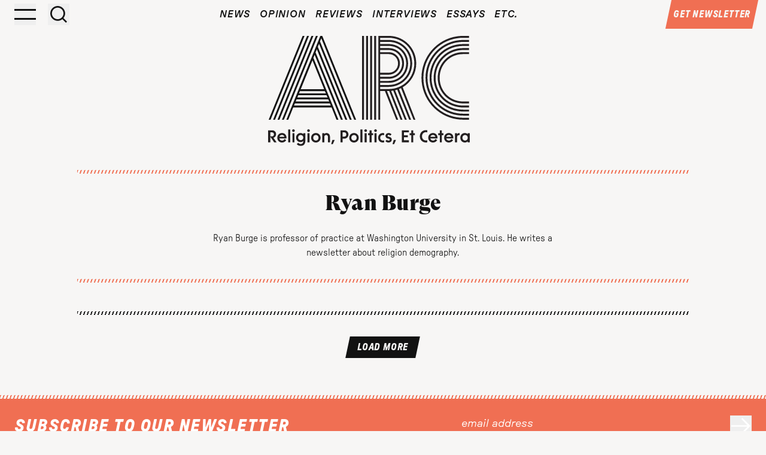

--- FILE ---
content_type: text/html; charset=UTF-8
request_url: https://religionandpolitics.org/author/ryan_burge/
body_size: 18178
content:
<!doctype html>
<html dir="ltr" lang="en-US" prefix="og: https://ogp.me/ns#">
<head>
	<meta charset="UTF-8">
	<meta name="viewport" content="width=device-width, initial-scale=1">
	<link rel="profile" href="https://gmpg.org/xfn/11">
	<title>Ryan Burge | ARC: Religion, Politics, Et Cetera</title>
	<style>img:is([sizes="auto" i], [sizes^="auto," i]) { contain-intrinsic-size: 3000px 1500px }</style>
	
		<!-- All in One SEO 4.9.3 - aioseo.com -->
	<meta name="description" content="Ryan Burge is professor of practice at Washington University in St. Louis. He writes a newsletter about religion demography." />
	<meta name="robots" content="noindex, max-image-preview:large" />
	<link rel="canonical" href="https://arcmag.org/author/ryan_burge/" />
	<meta name="generator" content="All in One SEO (AIOSEO) 4.9.3" />
		<script type="application/ld+json" class="aioseo-schema">
			{"@context":"https:\/\/schema.org","@graph":[{"@type":"BreadcrumbList","@id":"https:\/\/arcmag.org\/author\/ryan_burge\/#breadcrumblist","itemListElement":[{"@type":"ListItem","@id":"https:\/\/arcmag.org#listItem","position":1,"name":"Home","item":"https:\/\/arcmag.org","nextItem":{"@type":"ListItem","@id":"https:\/\/arcmag.org\/author\/ryan_burge\/#listItem","name":"Ryan Burge"}},{"@type":"ListItem","@id":"https:\/\/arcmag.org\/author\/ryan_burge\/#listItem","position":2,"name":"Ryan Burge","previousItem":{"@type":"ListItem","@id":"https:\/\/arcmag.org#listItem","name":"Home"}}]},{"@type":"Organization","@id":"https:\/\/arcmag.org\/#organization","name":"Religion & Politics","description":"Religion, Politics, Et Cetera","url":"https:\/\/arcmag.org\/","logo":{"@type":"ImageObject","url":"https:\/\/arcmag.org\/wp-content\/uploads\/2024\/09\/ARC-logo-tagline-onwhite.png","@id":"https:\/\/arcmag.org\/author\/ryan_burge\/#organizationLogo","width":1466,"height":891},"image":{"@id":"https:\/\/arcmag.org\/author\/ryan_burge\/#organizationLogo"},"sameAs":["https:\/\/www.instagram.com\/arc.magazine.jcdc\/"]},{"@type":"Person","@id":"https:\/\/arcmag.org\/author\/ryan_burge\/#author","url":"https:\/\/arcmag.org\/author\/ryan_burge\/","name":"Ryan Burge","mainEntityOfPage":{"@id":"https:\/\/arcmag.org\/author\/ryan_burge\/#profilepage"}},{"@type":"ProfilePage","@id":"https:\/\/arcmag.org\/author\/ryan_burge\/#profilepage","url":"https:\/\/arcmag.org\/author\/ryan_burge\/","name":"Ryan Burge | ARC: Religion, Politics, Et Cetera","description":"Ryan Burge is professor of practice at Washington University in St. Louis. He writes a newsletter about religion demography.","inLanguage":"en-US","isPartOf":{"@id":"https:\/\/arcmag.org\/#website"},"breadcrumb":{"@id":"https:\/\/arcmag.org\/author\/ryan_burge\/#breadcrumblist"},"dateCreated":"2023-01-17T20:22:35-06:00","mainEntity":{"@id":"https:\/\/arcmag.org\/author\/ryan_burge\/#author"}},{"@type":"WebSite","@id":"https:\/\/arcmag.org\/#website","url":"https:\/\/arcmag.org\/","name":"ARC: Religion, Politics, Et Cetera","description":"Religion, Politics, Et Cetera","inLanguage":"en-US","publisher":{"@id":"https:\/\/arcmag.org\/#organization"}}]}
		</script>
		<!-- All in One SEO -->

<link rel='dns-prefetch' href='//arcmag.org' />
<link rel='dns-prefetch' href='//static.addtoany.com' />
<link rel='dns-prefetch' href='//unpkg.com' />
<link rel="alternate" type="application/rss+xml" title="ARC: Religion, Politics, Et Cetera &raquo; Feed" href="https://arcmag.org/feed/" />
<link rel="alternate" type="application/rss+xml" title="ARC: Religion, Politics, Et Cetera &raquo; Comments Feed" href="https://arcmag.org/comments/feed/" />
<link rel="alternate" type="application/rss+xml" title="ARC: Religion, Politics, Et Cetera &raquo; Posts by Ryan Burge Feed" href="https://arcmag.org/author/ryan_burge/feed/" />
		<!-- This site uses the Google Analytics by MonsterInsights plugin v9.11.1 - Using Analytics tracking - https://www.monsterinsights.com/ -->
							<script src="//www.googletagmanager.com/gtag/js?id=G-CS491WHZYK"  data-cfasync="false" data-wpfc-render="false" async></script>
			<script data-cfasync="false" data-wpfc-render="false">
				var mi_version = '9.11.1';
				var mi_track_user = true;
				var mi_no_track_reason = '';
								var MonsterInsightsDefaultLocations = {"page_location":"https:\/\/arcmag.org\/author\/ryan_burge\/"};
								MonsterInsightsDefaultLocations.page_location = window.location.href;
								if ( typeof MonsterInsightsPrivacyGuardFilter === 'function' ) {
					var MonsterInsightsLocations = (typeof MonsterInsightsExcludeQuery === 'object') ? MonsterInsightsPrivacyGuardFilter( MonsterInsightsExcludeQuery ) : MonsterInsightsPrivacyGuardFilter( MonsterInsightsDefaultLocations );
				} else {
					var MonsterInsightsLocations = (typeof MonsterInsightsExcludeQuery === 'object') ? MonsterInsightsExcludeQuery : MonsterInsightsDefaultLocations;
				}

								var disableStrs = [
										'ga-disable-G-CS491WHZYK',
									];

				/* Function to detect opted out users */
				function __gtagTrackerIsOptedOut() {
					for (var index = 0; index < disableStrs.length; index++) {
						if (document.cookie.indexOf(disableStrs[index] + '=true') > -1) {
							return true;
						}
					}

					return false;
				}

				/* Disable tracking if the opt-out cookie exists. */
				if (__gtagTrackerIsOptedOut()) {
					for (var index = 0; index < disableStrs.length; index++) {
						window[disableStrs[index]] = true;
					}
				}

				/* Opt-out function */
				function __gtagTrackerOptout() {
					for (var index = 0; index < disableStrs.length; index++) {
						document.cookie = disableStrs[index] + '=true; expires=Thu, 31 Dec 2099 23:59:59 UTC; path=/';
						window[disableStrs[index]] = true;
					}
				}

				if ('undefined' === typeof gaOptout) {
					function gaOptout() {
						__gtagTrackerOptout();
					}
				}
								window.dataLayer = window.dataLayer || [];

				window.MonsterInsightsDualTracker = {
					helpers: {},
					trackers: {},
				};
				if (mi_track_user) {
					function __gtagDataLayer() {
						dataLayer.push(arguments);
					}

					function __gtagTracker(type, name, parameters) {
						if (!parameters) {
							parameters = {};
						}

						if (parameters.send_to) {
							__gtagDataLayer.apply(null, arguments);
							return;
						}

						if (type === 'event') {
														parameters.send_to = monsterinsights_frontend.v4_id;
							var hookName = name;
							if (typeof parameters['event_category'] !== 'undefined') {
								hookName = parameters['event_category'] + ':' + name;
							}

							if (typeof MonsterInsightsDualTracker.trackers[hookName] !== 'undefined') {
								MonsterInsightsDualTracker.trackers[hookName](parameters);
							} else {
								__gtagDataLayer('event', name, parameters);
							}
							
						} else {
							__gtagDataLayer.apply(null, arguments);
						}
					}

					__gtagTracker('js', new Date());
					__gtagTracker('set', {
						'developer_id.dZGIzZG': true,
											});
					if ( MonsterInsightsLocations.page_location ) {
						__gtagTracker('set', MonsterInsightsLocations);
					}
										__gtagTracker('config', 'G-CS491WHZYK', {"forceSSL":"true"} );
										window.gtag = __gtagTracker;										(function () {
						/* https://developers.google.com/analytics/devguides/collection/analyticsjs/ */
						/* ga and __gaTracker compatibility shim. */
						var noopfn = function () {
							return null;
						};
						var newtracker = function () {
							return new Tracker();
						};
						var Tracker = function () {
							return null;
						};
						var p = Tracker.prototype;
						p.get = noopfn;
						p.set = noopfn;
						p.send = function () {
							var args = Array.prototype.slice.call(arguments);
							args.unshift('send');
							__gaTracker.apply(null, args);
						};
						var __gaTracker = function () {
							var len = arguments.length;
							if (len === 0) {
								return;
							}
							var f = arguments[len - 1];
							if (typeof f !== 'object' || f === null || typeof f.hitCallback !== 'function') {
								if ('send' === arguments[0]) {
									var hitConverted, hitObject = false, action;
									if ('event' === arguments[1]) {
										if ('undefined' !== typeof arguments[3]) {
											hitObject = {
												'eventAction': arguments[3],
												'eventCategory': arguments[2],
												'eventLabel': arguments[4],
												'value': arguments[5] ? arguments[5] : 1,
											}
										}
									}
									if ('pageview' === arguments[1]) {
										if ('undefined' !== typeof arguments[2]) {
											hitObject = {
												'eventAction': 'page_view',
												'page_path': arguments[2],
											}
										}
									}
									if (typeof arguments[2] === 'object') {
										hitObject = arguments[2];
									}
									if (typeof arguments[5] === 'object') {
										Object.assign(hitObject, arguments[5]);
									}
									if ('undefined' !== typeof arguments[1].hitType) {
										hitObject = arguments[1];
										if ('pageview' === hitObject.hitType) {
											hitObject.eventAction = 'page_view';
										}
									}
									if (hitObject) {
										action = 'timing' === arguments[1].hitType ? 'timing_complete' : hitObject.eventAction;
										hitConverted = mapArgs(hitObject);
										__gtagTracker('event', action, hitConverted);
									}
								}
								return;
							}

							function mapArgs(args) {
								var arg, hit = {};
								var gaMap = {
									'eventCategory': 'event_category',
									'eventAction': 'event_action',
									'eventLabel': 'event_label',
									'eventValue': 'event_value',
									'nonInteraction': 'non_interaction',
									'timingCategory': 'event_category',
									'timingVar': 'name',
									'timingValue': 'value',
									'timingLabel': 'event_label',
									'page': 'page_path',
									'location': 'page_location',
									'title': 'page_title',
									'referrer' : 'page_referrer',
								};
								for (arg in args) {
																		if (!(!args.hasOwnProperty(arg) || !gaMap.hasOwnProperty(arg))) {
										hit[gaMap[arg]] = args[arg];
									} else {
										hit[arg] = args[arg];
									}
								}
								return hit;
							}

							try {
								f.hitCallback();
							} catch (ex) {
							}
						};
						__gaTracker.create = newtracker;
						__gaTracker.getByName = newtracker;
						__gaTracker.getAll = function () {
							return [];
						};
						__gaTracker.remove = noopfn;
						__gaTracker.loaded = true;
						window['__gaTracker'] = __gaTracker;
					})();
									} else {
										console.log("");
					(function () {
						function __gtagTracker() {
							return null;
						}

						window['__gtagTracker'] = __gtagTracker;
						window['gtag'] = __gtagTracker;
					})();
									}
			</script>
							<!-- / Google Analytics by MonsterInsights -->
		<script>
window._wpemojiSettings = {"baseUrl":"https:\/\/s.w.org\/images\/core\/emoji\/16.0.1\/72x72\/","ext":".png","svgUrl":"https:\/\/s.w.org\/images\/core\/emoji\/16.0.1\/svg\/","svgExt":".svg","source":{"concatemoji":"https:\/\/arcmag.org\/wp-includes\/js\/wp-emoji-release.min.js?ver=6.8.3"}};
/*! This file is auto-generated */
!function(s,n){var o,i,e;function c(e){try{var t={supportTests:e,timestamp:(new Date).valueOf()};sessionStorage.setItem(o,JSON.stringify(t))}catch(e){}}function p(e,t,n){e.clearRect(0,0,e.canvas.width,e.canvas.height),e.fillText(t,0,0);var t=new Uint32Array(e.getImageData(0,0,e.canvas.width,e.canvas.height).data),a=(e.clearRect(0,0,e.canvas.width,e.canvas.height),e.fillText(n,0,0),new Uint32Array(e.getImageData(0,0,e.canvas.width,e.canvas.height).data));return t.every(function(e,t){return e===a[t]})}function u(e,t){e.clearRect(0,0,e.canvas.width,e.canvas.height),e.fillText(t,0,0);for(var n=e.getImageData(16,16,1,1),a=0;a<n.data.length;a++)if(0!==n.data[a])return!1;return!0}function f(e,t,n,a){switch(t){case"flag":return n(e,"\ud83c\udff3\ufe0f\u200d\u26a7\ufe0f","\ud83c\udff3\ufe0f\u200b\u26a7\ufe0f")?!1:!n(e,"\ud83c\udde8\ud83c\uddf6","\ud83c\udde8\u200b\ud83c\uddf6")&&!n(e,"\ud83c\udff4\udb40\udc67\udb40\udc62\udb40\udc65\udb40\udc6e\udb40\udc67\udb40\udc7f","\ud83c\udff4\u200b\udb40\udc67\u200b\udb40\udc62\u200b\udb40\udc65\u200b\udb40\udc6e\u200b\udb40\udc67\u200b\udb40\udc7f");case"emoji":return!a(e,"\ud83e\udedf")}return!1}function g(e,t,n,a){var r="undefined"!=typeof WorkerGlobalScope&&self instanceof WorkerGlobalScope?new OffscreenCanvas(300,150):s.createElement("canvas"),o=r.getContext("2d",{willReadFrequently:!0}),i=(o.textBaseline="top",o.font="600 32px Arial",{});return e.forEach(function(e){i[e]=t(o,e,n,a)}),i}function t(e){var t=s.createElement("script");t.src=e,t.defer=!0,s.head.appendChild(t)}"undefined"!=typeof Promise&&(o="wpEmojiSettingsSupports",i=["flag","emoji"],n.supports={everything:!0,everythingExceptFlag:!0},e=new Promise(function(e){s.addEventListener("DOMContentLoaded",e,{once:!0})}),new Promise(function(t){var n=function(){try{var e=JSON.parse(sessionStorage.getItem(o));if("object"==typeof e&&"number"==typeof e.timestamp&&(new Date).valueOf()<e.timestamp+604800&&"object"==typeof e.supportTests)return e.supportTests}catch(e){}return null}();if(!n){if("undefined"!=typeof Worker&&"undefined"!=typeof OffscreenCanvas&&"undefined"!=typeof URL&&URL.createObjectURL&&"undefined"!=typeof Blob)try{var e="postMessage("+g.toString()+"("+[JSON.stringify(i),f.toString(),p.toString(),u.toString()].join(",")+"));",a=new Blob([e],{type:"text/javascript"}),r=new Worker(URL.createObjectURL(a),{name:"wpTestEmojiSupports"});return void(r.onmessage=function(e){c(n=e.data),r.terminate(),t(n)})}catch(e){}c(n=g(i,f,p,u))}t(n)}).then(function(e){for(var t in e)n.supports[t]=e[t],n.supports.everything=n.supports.everything&&n.supports[t],"flag"!==t&&(n.supports.everythingExceptFlag=n.supports.everythingExceptFlag&&n.supports[t]);n.supports.everythingExceptFlag=n.supports.everythingExceptFlag&&!n.supports.flag,n.DOMReady=!1,n.readyCallback=function(){n.DOMReady=!0}}).then(function(){return e}).then(function(){var e;n.supports.everything||(n.readyCallback(),(e=n.source||{}).concatemoji?t(e.concatemoji):e.wpemoji&&e.twemoji&&(t(e.twemoji),t(e.wpemoji)))}))}((window,document),window._wpemojiSettings);
</script>
<style id='wp-emoji-styles-inline-css'>

	img.wp-smiley, img.emoji {
		display: inline !important;
		border: none !important;
		box-shadow: none !important;
		height: 1em !important;
		width: 1em !important;
		margin: 0 0.07em !important;
		vertical-align: -0.1em !important;
		background: none !important;
		padding: 0 !important;
	}
</style>
<link rel='stylesheet' id='wp-block-library-css' href='https://arcmag.org/wp-includes/css/dist/block-library/style.min.css?ver=6.8.3' media='all' />
<link rel='stylesheet' id='aioseo/css/src/vue/standalone/blocks/table-of-contents/global.scss-css' href='https://arcmag.org/wp-content/plugins/all-in-one-seo-pack/dist/Lite/assets/css/table-of-contents/global.e90f6d47.css?ver=4.9.3' media='all' />
<style id='global-styles-inline-css'>
:root{--wp--preset--aspect-ratio--square: 1;--wp--preset--aspect-ratio--4-3: 4/3;--wp--preset--aspect-ratio--3-4: 3/4;--wp--preset--aspect-ratio--3-2: 3/2;--wp--preset--aspect-ratio--2-3: 2/3;--wp--preset--aspect-ratio--16-9: 16/9;--wp--preset--aspect-ratio--9-16: 9/16;--wp--preset--color--black: #000000;--wp--preset--color--cyan-bluish-gray: #abb8c3;--wp--preset--color--white: #ffffff;--wp--preset--color--pale-pink: #f78da7;--wp--preset--color--vivid-red: #cf2e2e;--wp--preset--color--luminous-vivid-orange: #ff6900;--wp--preset--color--luminous-vivid-amber: #fcb900;--wp--preset--color--light-green-cyan: #7bdcb5;--wp--preset--color--vivid-green-cyan: #00d084;--wp--preset--color--pale-cyan-blue: #8ed1fc;--wp--preset--color--vivid-cyan-blue: #0693e3;--wp--preset--color--vivid-purple: #9b51e0;--wp--preset--color--background: var(--colors-gray-lt);--wp--preset--color--foreground: var(--colors-dark);--wp--preset--color--primary: var(--colors-red);--wp--preset--color--secondary: var(--colors-yellow);--wp--preset--color--tertiary: var(--colors-teal);--wp--preset--gradient--vivid-cyan-blue-to-vivid-purple: linear-gradient(135deg,rgba(6,147,227,1) 0%,rgb(155,81,224) 100%);--wp--preset--gradient--light-green-cyan-to-vivid-green-cyan: linear-gradient(135deg,rgb(122,220,180) 0%,rgb(0,208,130) 100%);--wp--preset--gradient--luminous-vivid-amber-to-luminous-vivid-orange: linear-gradient(135deg,rgba(252,185,0,1) 0%,rgba(255,105,0,1) 100%);--wp--preset--gradient--luminous-vivid-orange-to-vivid-red: linear-gradient(135deg,rgba(255,105,0,1) 0%,rgb(207,46,46) 100%);--wp--preset--gradient--very-light-gray-to-cyan-bluish-gray: linear-gradient(135deg,rgb(238,238,238) 0%,rgb(169,184,195) 100%);--wp--preset--gradient--cool-to-warm-spectrum: linear-gradient(135deg,rgb(74,234,220) 0%,rgb(151,120,209) 20%,rgb(207,42,186) 40%,rgb(238,44,130) 60%,rgb(251,105,98) 80%,rgb(254,248,76) 100%);--wp--preset--gradient--blush-light-purple: linear-gradient(135deg,rgb(255,206,236) 0%,rgb(152,150,240) 100%);--wp--preset--gradient--blush-bordeaux: linear-gradient(135deg,rgb(254,205,165) 0%,rgb(254,45,45) 50%,rgb(107,0,62) 100%);--wp--preset--gradient--luminous-dusk: linear-gradient(135deg,rgb(255,203,112) 0%,rgb(199,81,192) 50%,rgb(65,88,208) 100%);--wp--preset--gradient--pale-ocean: linear-gradient(135deg,rgb(255,245,203) 0%,rgb(182,227,212) 50%,rgb(51,167,181) 100%);--wp--preset--gradient--electric-grass: linear-gradient(135deg,rgb(202,248,128) 0%,rgb(113,206,126) 100%);--wp--preset--gradient--midnight: linear-gradient(135deg,rgb(2,3,129) 0%,rgb(40,116,252) 100%);--wp--preset--font-size--small: 13px;--wp--preset--font-size--medium: 20px;--wp--preset--font-size--large: 36px;--wp--preset--font-size--x-large: 42px;--wp--preset--spacing--20: 0.44rem;--wp--preset--spacing--30: 0.67rem;--wp--preset--spacing--40: 1rem;--wp--preset--spacing--50: 1.5rem;--wp--preset--spacing--60: 2.25rem;--wp--preset--spacing--70: 3.38rem;--wp--preset--spacing--80: 5.06rem;--wp--preset--shadow--natural: 6px 6px 9px rgba(0, 0, 0, 0.2);--wp--preset--shadow--deep: 12px 12px 50px rgba(0, 0, 0, 0.4);--wp--preset--shadow--sharp: 6px 6px 0px rgba(0, 0, 0, 0.2);--wp--preset--shadow--outlined: 6px 6px 0px -3px rgba(255, 255, 255, 1), 6px 6px rgba(0, 0, 0, 1);--wp--preset--shadow--crisp: 6px 6px 0px rgba(0, 0, 0, 1);}:root { --wp--style--global--content-size: 40rem;--wp--style--global--wide-size: 60rem; }:where(body) { margin: 0; }.wp-site-blocks > .alignleft { float: left; margin-right: 2em; }.wp-site-blocks > .alignright { float: right; margin-left: 2em; }.wp-site-blocks > .aligncenter { justify-content: center; margin-left: auto; margin-right: auto; }:where(.is-layout-flex){gap: 0.5em;}:where(.is-layout-grid){gap: 0.5em;}.is-layout-flow > .alignleft{float: left;margin-inline-start: 0;margin-inline-end: 2em;}.is-layout-flow > .alignright{float: right;margin-inline-start: 2em;margin-inline-end: 0;}.is-layout-flow > .aligncenter{margin-left: auto !important;margin-right: auto !important;}.is-layout-constrained > .alignleft{float: left;margin-inline-start: 0;margin-inline-end: 2em;}.is-layout-constrained > .alignright{float: right;margin-inline-start: 2em;margin-inline-end: 0;}.is-layout-constrained > .aligncenter{margin-left: auto !important;margin-right: auto !important;}.is-layout-constrained > :where(:not(.alignleft):not(.alignright):not(.alignfull)){max-width: var(--wp--style--global--content-size);margin-left: auto !important;margin-right: auto !important;}.is-layout-constrained > .alignwide{max-width: var(--wp--style--global--wide-size);}body .is-layout-flex{display: flex;}.is-layout-flex{flex-wrap: wrap;align-items: center;}.is-layout-flex > :is(*, div){margin: 0;}body .is-layout-grid{display: grid;}.is-layout-grid > :is(*, div){margin: 0;}body{padding-top: 0px;padding-right: 0px;padding-bottom: 0px;padding-left: 0px;}a:where(:not(.wp-element-button)){text-decoration: underline;}:root :where(.wp-element-button, .wp-block-button__link){background-color: #32373c;border-width: 0;color: #fff;font-family: inherit;font-size: inherit;line-height: inherit;padding: calc(0.667em + 2px) calc(1.333em + 2px);text-decoration: none;}.has-black-color{color: var(--wp--preset--color--black) !important;}.has-cyan-bluish-gray-color{color: var(--wp--preset--color--cyan-bluish-gray) !important;}.has-white-color{color: var(--wp--preset--color--white) !important;}.has-pale-pink-color{color: var(--wp--preset--color--pale-pink) !important;}.has-vivid-red-color{color: var(--wp--preset--color--vivid-red) !important;}.has-luminous-vivid-orange-color{color: var(--wp--preset--color--luminous-vivid-orange) !important;}.has-luminous-vivid-amber-color{color: var(--wp--preset--color--luminous-vivid-amber) !important;}.has-light-green-cyan-color{color: var(--wp--preset--color--light-green-cyan) !important;}.has-vivid-green-cyan-color{color: var(--wp--preset--color--vivid-green-cyan) !important;}.has-pale-cyan-blue-color{color: var(--wp--preset--color--pale-cyan-blue) !important;}.has-vivid-cyan-blue-color{color: var(--wp--preset--color--vivid-cyan-blue) !important;}.has-vivid-purple-color{color: var(--wp--preset--color--vivid-purple) !important;}.has-background-color{color: var(--wp--preset--color--background) !important;}.has-foreground-color{color: var(--wp--preset--color--foreground) !important;}.has-primary-color{color: var(--wp--preset--color--primary) !important;}.has-secondary-color{color: var(--wp--preset--color--secondary) !important;}.has-tertiary-color{color: var(--wp--preset--color--tertiary) !important;}.has-black-background-color{background-color: var(--wp--preset--color--black) !important;}.has-cyan-bluish-gray-background-color{background-color: var(--wp--preset--color--cyan-bluish-gray) !important;}.has-white-background-color{background-color: var(--wp--preset--color--white) !important;}.has-pale-pink-background-color{background-color: var(--wp--preset--color--pale-pink) !important;}.has-vivid-red-background-color{background-color: var(--wp--preset--color--vivid-red) !important;}.has-luminous-vivid-orange-background-color{background-color: var(--wp--preset--color--luminous-vivid-orange) !important;}.has-luminous-vivid-amber-background-color{background-color: var(--wp--preset--color--luminous-vivid-amber) !important;}.has-light-green-cyan-background-color{background-color: var(--wp--preset--color--light-green-cyan) !important;}.has-vivid-green-cyan-background-color{background-color: var(--wp--preset--color--vivid-green-cyan) !important;}.has-pale-cyan-blue-background-color{background-color: var(--wp--preset--color--pale-cyan-blue) !important;}.has-vivid-cyan-blue-background-color{background-color: var(--wp--preset--color--vivid-cyan-blue) !important;}.has-vivid-purple-background-color{background-color: var(--wp--preset--color--vivid-purple) !important;}.has-background-background-color{background-color: var(--wp--preset--color--background) !important;}.has-foreground-background-color{background-color: var(--wp--preset--color--foreground) !important;}.has-primary-background-color{background-color: var(--wp--preset--color--primary) !important;}.has-secondary-background-color{background-color: var(--wp--preset--color--secondary) !important;}.has-tertiary-background-color{background-color: var(--wp--preset--color--tertiary) !important;}.has-black-border-color{border-color: var(--wp--preset--color--black) !important;}.has-cyan-bluish-gray-border-color{border-color: var(--wp--preset--color--cyan-bluish-gray) !important;}.has-white-border-color{border-color: var(--wp--preset--color--white) !important;}.has-pale-pink-border-color{border-color: var(--wp--preset--color--pale-pink) !important;}.has-vivid-red-border-color{border-color: var(--wp--preset--color--vivid-red) !important;}.has-luminous-vivid-orange-border-color{border-color: var(--wp--preset--color--luminous-vivid-orange) !important;}.has-luminous-vivid-amber-border-color{border-color: var(--wp--preset--color--luminous-vivid-amber) !important;}.has-light-green-cyan-border-color{border-color: var(--wp--preset--color--light-green-cyan) !important;}.has-vivid-green-cyan-border-color{border-color: var(--wp--preset--color--vivid-green-cyan) !important;}.has-pale-cyan-blue-border-color{border-color: var(--wp--preset--color--pale-cyan-blue) !important;}.has-vivid-cyan-blue-border-color{border-color: var(--wp--preset--color--vivid-cyan-blue) !important;}.has-vivid-purple-border-color{border-color: var(--wp--preset--color--vivid-purple) !important;}.has-background-border-color{border-color: var(--wp--preset--color--background) !important;}.has-foreground-border-color{border-color: var(--wp--preset--color--foreground) !important;}.has-primary-border-color{border-color: var(--wp--preset--color--primary) !important;}.has-secondary-border-color{border-color: var(--wp--preset--color--secondary) !important;}.has-tertiary-border-color{border-color: var(--wp--preset--color--tertiary) !important;}.has-vivid-cyan-blue-to-vivid-purple-gradient-background{background: var(--wp--preset--gradient--vivid-cyan-blue-to-vivid-purple) !important;}.has-light-green-cyan-to-vivid-green-cyan-gradient-background{background: var(--wp--preset--gradient--light-green-cyan-to-vivid-green-cyan) !important;}.has-luminous-vivid-amber-to-luminous-vivid-orange-gradient-background{background: var(--wp--preset--gradient--luminous-vivid-amber-to-luminous-vivid-orange) !important;}.has-luminous-vivid-orange-to-vivid-red-gradient-background{background: var(--wp--preset--gradient--luminous-vivid-orange-to-vivid-red) !important;}.has-very-light-gray-to-cyan-bluish-gray-gradient-background{background: var(--wp--preset--gradient--very-light-gray-to-cyan-bluish-gray) !important;}.has-cool-to-warm-spectrum-gradient-background{background: var(--wp--preset--gradient--cool-to-warm-spectrum) !important;}.has-blush-light-purple-gradient-background{background: var(--wp--preset--gradient--blush-light-purple) !important;}.has-blush-bordeaux-gradient-background{background: var(--wp--preset--gradient--blush-bordeaux) !important;}.has-luminous-dusk-gradient-background{background: var(--wp--preset--gradient--luminous-dusk) !important;}.has-pale-ocean-gradient-background{background: var(--wp--preset--gradient--pale-ocean) !important;}.has-electric-grass-gradient-background{background: var(--wp--preset--gradient--electric-grass) !important;}.has-midnight-gradient-background{background: var(--wp--preset--gradient--midnight) !important;}.has-small-font-size{font-size: var(--wp--preset--font-size--small) !important;}.has-medium-font-size{font-size: var(--wp--preset--font-size--medium) !important;}.has-large-font-size{font-size: var(--wp--preset--font-size--large) !important;}.has-x-large-font-size{font-size: var(--wp--preset--font-size--x-large) !important;}
:where(.wp-block-post-template.is-layout-flex){gap: 1.25em;}:where(.wp-block-post-template.is-layout-grid){gap: 1.25em;}
:where(.wp-block-columns.is-layout-flex){gap: 2em;}:where(.wp-block-columns.is-layout-grid){gap: 2em;}
:root :where(.wp-block-pullquote){font-size: 1.5em;line-height: 1.6;}
</style>
<link rel='stylesheet' id='search-filter-plugin-styles-css' href='https://arcmag.org/wp-content/plugins/search-filter-pro/public/assets/css/search-filter.min.css?ver=2.5.20' media='all' />
<link rel='stylesheet' id='arc-style-css' href='https://arcmag.org/wp-content/themes/arc/theme/style.css?ver=0.1.69' media='all' />
<link rel='stylesheet' id='arc-flickity-style-css' href='https://unpkg.com/flickity@2/dist/flickity.min.css?ver=0.1.69' media='all' />
<link rel='stylesheet' id='addtoany-css' href='https://arcmag.org/wp-content/plugins/add-to-any/addtoany.min.css?ver=1.16' media='all' />
<script src="https://arcmag.org/wp-content/plugins/google-analytics-premium/assets/js/frontend-gtag.min.js?ver=9.11.1" id="monsterinsights-frontend-script-js" async data-wp-strategy="async"></script>
<script data-cfasync="false" data-wpfc-render="false" id='monsterinsights-frontend-script-js-extra'>var monsterinsights_frontend = {"js_events_tracking":"true","download_extensions":"doc,pdf,ppt,zip,xls,docx,pptx,xlsx","inbound_paths":"[]","home_url":"https:\/\/arcmag.org","hash_tracking":"false","v4_id":"G-CS491WHZYK"};</script>
<script id="addtoany-core-js-before">
window.a2a_config=window.a2a_config||{};a2a_config.callbacks=[];a2a_config.overlays=[];a2a_config.templates={};
a2a_config.icon_color="transparent,#121212";
var a2a_config = a2a_config || {};
a2a_config.onclick = 1;
</script>
<script defer src="https://static.addtoany.com/menu/page.js" id="addtoany-core-js"></script>
<script src="https://arcmag.org/wp-includes/js/jquery/jquery.min.js?ver=3.7.1" id="jquery-core-js"></script>
<script src="https://arcmag.org/wp-includes/js/jquery/jquery-migrate.min.js?ver=3.4.1" id="jquery-migrate-js"></script>
<script defer src="https://arcmag.org/wp-content/plugins/add-to-any/addtoany.min.js?ver=1.1" id="addtoany-jquery-js"></script>
<script src="https://arcmag.org/wp-content/plugins/stop-user-enumeration/frontend/js/frontend.js?ver=1.6.3" id="stop-user-enumeration-js" defer data-wp-strategy="defer"></script>
<script id="search-filter-plugin-build-js-extra">
var SF_LDATA = {"ajax_url":"https:\/\/arcmag.org\/wp-admin\/admin-ajax.php","home_url":"https:\/\/arcmag.org\/","extensions":[]};
</script>
<script src="https://arcmag.org/wp-content/plugins/search-filter-pro/public/assets/js/search-filter-build.min.js?ver=2.5.20" id="search-filter-plugin-build-js"></script>
<script src="https://arcmag.org/wp-content/plugins/search-filter-pro/public/assets/js/chosen.jquery.min.js?ver=2.5.20" id="search-filter-plugin-chosen-js"></script>
<link rel="https://api.w.org/" href="https://arcmag.org/wp-json/" /><link rel="alternate" title="JSON" type="application/json" href="https://arcmag.org/wp-json/wp/v2/users/408" /><link rel="EditURI" type="application/rsd+xml" title="RSD" href="https://arcmag.org/xmlrpc.php?rsd" />
		<script>
			document.documentElement.className = document.documentElement.className.replace('no-js', 'js');
		</script>
				<style>
			.no-js img.lazyload {
				display: none;
			}

			figure.wp-block-image img.lazyloading {
				min-width: 150px;
			}

						.lazyload, .lazyloading {
				opacity: 0;
			}

			.lazyloaded {
				opacity: 1;
				transition: opacity 400ms;
				transition-delay: 0ms;
			}

					</style>
		
	<style type="text/css">
	body {margin-top: -28px;padding-bottom: 28px;}
	body.admin-bar #wphead {padding-top: 0;}
	body.admin-bar #footer {padding-bottom: 28px;}
	#wpadminbar { top: auto !important;bottom: 0;}
	#wpadminbar .quicklinks .menupop ul { bottom: 28px;}
	</style><link rel="icon" href="https://arcmag.org/wp-content/uploads/2024/09/cropped-ARC-black-32x32.png" sizes="32x32" />
<link rel="icon" href="https://arcmag.org/wp-content/uploads/2024/09/cropped-ARC-black-192x192.png" sizes="192x192" />
<link rel="apple-touch-icon" href="https://arcmag.org/wp-content/uploads/2024/09/cropped-ARC-black-180x180.png" />
<meta name="msapplication-TileImage" content="https://arcmag.org/wp-content/uploads/2024/09/cropped-ARC-black-270x270.png" />
</head>

<body class="archive author author-ryan_burge author-408 wp-embed-responsive wp-theme-arctheme"  
	x-init="regWall = document.cookie.indexOf('mc') === -1 ? true : false"
	x-data="{showSidenav:false, regWall:false, showRegWall:false}"  
	:class="[showSidenav ? 'desaturate h-screen overflow-hidden' : '', showRegWall && regWall ? 'h-screen overflow-hidden' : '']"
	>


<a href="#content" class="sr-only">Skip to content</a>


<header id="masthead" class="fixed top-0 z-50 w-screen overflow-hidden bg-background print:relative print:top-10 print:!h-auto" 
x-data="{ showSearch:false, yOffset:0, width:window.innerWidth, trans:224, headerHeight:window.innerWidth > 640 ? 260:212 }" 
x-resize="width = $width;trans = width > 640 ? 224:20;headerHeight=window.innerWidth > 640 ? 260:212"
:class="{ 'border-b':  yOffset > 200 }"  
:style="{ height:  Math.max((headerHeight - yOffset), 48) + 'px' }"
@scroll.window="yOffset = window.pageYOffset;"
x-cloak>
<p class="absolute z-50 hidden bg-white" x-text="headerHeight"></div>

 
	<!--side nav overlay-->
	<div x-show="showSidenav"
		x-transition:duration.300ms
		x-transition:opacity
		class="fixed inset-0 z-50 transition-opacity bg-repeat opacity-75 bg-halftone" aria-hidden="true"></div>

	<!--side nav  -->
	<nav id="site-navigation" aria-label="Main Navigation" class="fixed z-50 w-screen h-screen pt-8 overflow-y-auto sm:border-r bg-background sm:w-80"  x-cloak x-show="showSidenav"
		x-transition:enter="transition ease-out duration-300" x-transition:enter-start="-translate-x-80"
		x-transition:enter-end="translate-x-0" x-transition:leave="transition ease-in duration-300 "
		x-transition:leave-start="translate-x-0" x-transition:leave-end="-translate-x-80" x-cloak>
		<button @click="showSidenav=false" class="absolute top-2 right-2" id="close-nav-drawer">
			<svg width="36" height="36" viewBox="0 0 36 36" xmlns="http://www.w3.org/2000/svg" class="transition duration-200 fill-dark hover:fill-red"><rect x="16.7" y="2.5" transform="matrix(0.7071 -0.7071 0.7071 0.7071 -7.5361 18.1938)" width="3" height="31.4"/><rect x="2.5" y="16.7" transform="matrix(0.7071 -0.7071 0.7071 0.7071 -7.5361 18.1938)" width="31.4" height="3"/></svg>
		</button>
		<div class="px-6 py-2 mt-5 bg-yellow pl-9 md:hidden" id='search-nav'>
			<form data-sf-form-id='18083' data-is-rtl='0' data-maintain-state='' data-results-url='https://arcmag.org/search/' data-ajax-url='https://arcmag.org/?sfid=18083&amp;sf_action=get_data&amp;sf_data=results' data-ajax-form-url='https://arcmag.org/?sfid=18083&amp;sf_action=get_data&amp;sf_data=form' data-display-result-method='shortcode' data-use-history-api='1' data-template-loaded='0' data-lang-code='en' data-ajax='1' data-ajax-data-type='json' data-ajax-links-selector='.pagination a' data-ajax-target='#search-filter-results-18083' data-ajax-pagination-type='infinite_scroll' data-show-scroll-loader='1' data-infinite-scroll-container='.results-list-inset' data-infinite-scroll-trigger='-100' data-update-ajax-url='1' data-only-results-ajax='1' data-scroll-to-pos='0' data-init-paged='1' data-auto-update='' action='https://arcmag.org/search/' method='post' class='searchandfilter' id='search-filter-form-18083' autocomplete='off' data-instance-count='1'><ul><li class="sf-field-search" data-sf-field-name="search" data-sf-field-type="search" data-sf-field-input-type="">		<label>
				   			<span class="screen-reader-text">What are you looking for?</span><input placeholder="What are you looking for?" name="_sf_search[]" class="sf-input-text" type="text" value="" title="What are you looking for?"></label>		</li><li class="sf-field-submit" data-sf-field-name="submit" data-sf-field-type="submit" data-sf-field-input-type=""><input type="submit" name="_sf_submit" value=""></li></ul></form>		</div>
		<div class="menu-nav-drawer-container"><ul id="primary-menu" class="menu"><li id="menu-item-19337" class="vertical news menu-item menu-item-type-taxonomy menu-item-object-category menu-item-19337" :class="{&#039;opened&#039;: opened}" x-data="{opened: false}" x-on:click="opened = !opened"><a href="https://arcmag.org/category/news/">news</a></li>
<li id="menu-item-18046" class="vertical opinion menu-item menu-item-type-taxonomy menu-item-object-category menu-item-18046" :class="{&#039;opened&#039;: opened}" x-data="{opened: false}" x-on:click="opened = !opened"><a href="https://arcmag.org/category/opinion/">Opinion</a></li>
<li id="menu-item-18044" class="vertical review menu-item menu-item-type-taxonomy menu-item-object-category menu-item-has-children menu-item-18044" :class="{&#039;opened&#039;: opened}" x-data="{opened: false}" x-on:click="opened = !opened"><a href="https://arcmag.org/category/review/">Reviews</a>
<ul class="sub-menu" x-show="opened">
	<li id="menu-item-19446" class="criticism menu-item menu-item-type-taxonomy menu-item-object-category menu-item-19446"><a href="https://arcmag.org/category/review/film-television/">Film &amp; Television</a></li>
	<li id="menu-item-19445" class="criticism menu-item menu-item-type-taxonomy menu-item-object-category menu-item-19445"><a href="https://arcmag.org/category/review/art/">Art</a></li>
	<li id="menu-item-19447" class="criticism menu-item menu-item-type-taxonomy menu-item-object-category menu-item-19447"><a href="https://arcmag.org/category/review/music/">Music</a></li>
	<li id="menu-item-18045" class="criticism menu-item menu-item-type-taxonomy menu-item-object-category menu-item-18045"><a href="https://arcmag.org/category/review/books/">Books</a></li>
</ul>
</li>
<li id="menu-item-18043" class="vertical interview menu-item menu-item-type-taxonomy menu-item-object-category menu-item-18043" :class="{&#039;opened&#039;: opened}" x-data="{opened: false}" x-on:click="opened = !opened"><a href="https://arcmag.org/category/interview/">Interviews</a></li>
<li id="menu-item-18041" class="vertical essay menu-item menu-item-type-taxonomy menu-item-object-category menu-item-18041" :class="{&#039;opened&#039;: opened}" x-data="{opened: false}" x-on:click="opened = !opened"><a href="https://arcmag.org/category/essay/">Essays</a></li>
<li id="menu-item-20327" class="vertical etc menu-item menu-item-type-taxonomy menu-item-object-category menu-item-20327" :class="{&#039;opened&#039;: opened}" x-data="{opened: false}" x-on:click="opened = !opened"><a href="https://arcmag.org/category/etcetera/">Et Cetera</a></li>
<li id="menu-item-18054" class="spaced menu-item menu-item-type-post_type menu-item-object-page menu-item-18054" :class="{&#039;opened&#039;: opened}" x-data="{opened: false}" x-on:click="opened = !opened"><a href="https://arcmag.org/about-us/">About Us</a></li>
<li id="menu-item-18052" class="menu-item menu-item-type-post_type menu-item-object-page menu-item-18052" :class="{&#039;opened&#039;: opened}" x-data="{opened: false}" x-on:click="opened = !opened"><a href="https://arcmag.org/write-to-us/">Writing for Arc</a></li>
<li id="menu-item-18051" class="menu-item menu-item-type-post_type menu-item-object-page menu-item-18051" :class="{&#039;opened&#039;: opened}" x-data="{opened: false}" x-on:click="opened = !opened"><a href="https://arcmag.org/our-design/">Our Design</a></li>
<li id="menu-item-18053" class="menu-item menu-item-type-post_type menu-item-object-page menu-item-18053" :class="{&#039;opened&#039;: opened}" x-data="{opened: false}" x-on:click="opened = !opened"><a href="https://arcmag.org/contact/">Contact</a></li>
</ul></div>		<div class="py-4 pr-6 bg-red pl-9 newsletter-form">
			<h1 class="mb-2 font-sans italic font-bold tracking-wider text-white uppercase">get newsletter</h1>
			<script>(function() {
	window.mc4wp = window.mc4wp || {
		listeners: [],
		forms: {
			on: function(evt, cb) {
				window.mc4wp.listeners.push(
					{
						event   : evt,
						callback: cb
					}
				);
			}
		}
	}
})();
</script><!-- Mailchimp for WordPress v4.10.2 - https://wordpress.org/plugins/mailchimp-for-wp/ --><form id="mc4wp-form-1" class="mc4wp-form mc4wp-form-18084 mc4wp-ajax" method="post" data-id="18084" data-name="Newsletter Signup" ><div class="mc4wp-form-fields"><ul class="mc-form">
<li class="email-field">
  <label><input type="email" name="EMAIL" placeholder="email address" required /></label>
</li>

<li class="submit-field">
<input type="submit" name="mc_submit" value="" />
</li>
</ul></div><label style="display: none !important;">Leave this field empty if you're human: <input type="text" name="_mc4wp_honeypot" value="" tabindex="-1" autocomplete="off" /></label><input type="hidden" name="_mc4wp_timestamp" value="1768506260" /><input type="hidden" name="_mc4wp_form_id" value="18084" /><input type="hidden" name="_mc4wp_form_element_id" value="mc4wp-form-1" /><div class="mc4wp-response"></div></form><!-- / Mailchimp for WordPress Plugin -->		</div>
						<aside role="complementary" aria-label="Social" class="py-4 pr-6 px-9">
					<section id="block-15" class="widget widget_block">
<ul class="wp-block-social-links has-normal-icon-size has-icon-color is-style-logos-only is-horizontal is-content-justification-left is-layout-flex wp-container-core-social-links-is-layout-92fc3979 wp-block-social-links-is-layout-flex"><li style="color: #000000; " class="wp-social-link wp-social-link-x has-black-color wp-block-social-link"><a href="https://x.com/ReligPolitics" class="wp-block-social-link-anchor"><svg width="24" height="24" viewBox="0 0 24 24" version="1.1" xmlns="http://www.w3.org/2000/svg" aria-hidden="true" focusable="false"><path d="M13.982 10.622 20.54 3h-1.554l-5.693 6.618L8.745 3H3.5l6.876 10.007L3.5 21h1.554l6.012-6.989L15.868 21h5.245l-7.131-10.378Zm-2.128 2.474-.697-.997-5.543-7.93H8l4.474 6.4.697.996 5.815 8.318h-2.387l-4.745-6.787Z" /></svg><span class="wp-block-social-link-label screen-reader-text">X (Twitter)</span></a></li>

<li style="color: #000000; " class="wp-social-link wp-social-link-instagram has-black-color wp-block-social-link"><a href="https://www.instagram.com/arc.magazine.jcdc/" class="wp-block-social-link-anchor"><svg width="24" height="24" viewBox="0 0 24 24" version="1.1" xmlns="http://www.w3.org/2000/svg" aria-hidden="true" focusable="false"><path d="M12,4.622c2.403,0,2.688,0.009,3.637,0.052c0.877,0.04,1.354,0.187,1.671,0.31c0.42,0.163,0.72,0.358,1.035,0.673 c0.315,0.315,0.51,0.615,0.673,1.035c0.123,0.317,0.27,0.794,0.31,1.671c0.043,0.949,0.052,1.234,0.052,3.637 s-0.009,2.688-0.052,3.637c-0.04,0.877-0.187,1.354-0.31,1.671c-0.163,0.42-0.358,0.72-0.673,1.035 c-0.315,0.315-0.615,0.51-1.035,0.673c-0.317,0.123-0.794,0.27-1.671,0.31c-0.949,0.043-1.233,0.052-3.637,0.052 s-2.688-0.009-3.637-0.052c-0.877-0.04-1.354-0.187-1.671-0.31c-0.42-0.163-0.72-0.358-1.035-0.673 c-0.315-0.315-0.51-0.615-0.673-1.035c-0.123-0.317-0.27-0.794-0.31-1.671C4.631,14.688,4.622,14.403,4.622,12 s0.009-2.688,0.052-3.637c0.04-0.877,0.187-1.354,0.31-1.671c0.163-0.42,0.358-0.72,0.673-1.035 c0.315-0.315,0.615-0.51,1.035-0.673c0.317-0.123,0.794-0.27,1.671-0.31C9.312,4.631,9.597,4.622,12,4.622 M12,3 C9.556,3,9.249,3.01,8.289,3.054C7.331,3.098,6.677,3.25,6.105,3.472C5.513,3.702,5.011,4.01,4.511,4.511 c-0.5,0.5-0.808,1.002-1.038,1.594C3.25,6.677,3.098,7.331,3.054,8.289C3.01,9.249,3,9.556,3,12c0,2.444,0.01,2.751,0.054,3.711 c0.044,0.958,0.196,1.612,0.418,2.185c0.23,0.592,0.538,1.094,1.038,1.594c0.5,0.5,1.002,0.808,1.594,1.038 c0.572,0.222,1.227,0.375,2.185,0.418C9.249,20.99,9.556,21,12,21s2.751-0.01,3.711-0.054c0.958-0.044,1.612-0.196,2.185-0.418 c0.592-0.23,1.094-0.538,1.594-1.038c0.5-0.5,0.808-1.002,1.038-1.594c0.222-0.572,0.375-1.227,0.418-2.185 C20.99,14.751,21,14.444,21,12s-0.01-2.751-0.054-3.711c-0.044-0.958-0.196-1.612-0.418-2.185c-0.23-0.592-0.538-1.094-1.038-1.594 c-0.5-0.5-1.002-0.808-1.594-1.038c-0.572-0.222-1.227-0.375-2.185-0.418C14.751,3.01,14.444,3,12,3L12,3z M12,7.378 c-2.552,0-4.622,2.069-4.622,4.622S9.448,16.622,12,16.622s4.622-2.069,4.622-4.622S14.552,7.378,12,7.378z M12,15 c-1.657,0-3-1.343-3-3s1.343-3,3-3s3,1.343,3,3S13.657,15,12,15z M16.804,6.116c-0.596,0-1.08,0.484-1.08,1.08 s0.484,1.08,1.08,1.08c0.596,0,1.08-0.484,1.08-1.08S17.401,6.116,16.804,6.116z"></path></svg><span class="wp-block-social-link-label screen-reader-text">Instagram</span></a></li></ul>
</section>				</aside>
				
	</nav>

	<!-- search form dropdown -->
	<div id='search-dropdown' class="!fixed top-0 left-0 w-screen py-8 bg-yellow stripes-bottom yellow-stripes z-50 pr-12" 
	x-show="showSearch"
	x-transition:enter="transition ease-out duration-300" 
	x-transition:enter-start="-translate-y-80"
	x-transition:enter-end="translate-y-0" 
	x-transition:leave="transition ease-in duration-300 "
	x-transition:leave-start="translate-y-0" 
	x-transition:leave-end="-translate-y-80" x-cloak>
		<!--close button -->
		<button @click="showSearch=false" class="absolute top-2 right-6"><svg width="36" height="36" viewBox="0 0 36 36" xmlns="http://www.w3.org/2000/svg" class="transition duration-200 fill-dark"><rect x="16.7" y="2.5" transform="matrix(0.7071 -0.7071 0.7071 0.7071 -7.5361 18.1938)" width="3" height="31.4"/><rect x="2.5" y="16.7" transform="matrix(0.7071 -0.7071 0.7071 0.7071 -7.5361 18.1938)" width="31.4" height="3"/></svg></button>
		<div class="wrapper">
			<form data-sf-form-id='18083' data-is-rtl='0' data-maintain-state='' data-results-url='https://arcmag.org/search/' data-ajax-url='https://arcmag.org/?sfid=18083&amp;sf_action=get_data&amp;sf_data=results' data-ajax-form-url='https://arcmag.org/?sfid=18083&amp;sf_action=get_data&amp;sf_data=form' data-display-result-method='shortcode' data-use-history-api='1' data-template-loaded='0' data-lang-code='en' data-ajax='1' data-ajax-data-type='json' data-ajax-links-selector='.pagination a' data-ajax-target='#search-filter-results-18083' data-ajax-pagination-type='infinite_scroll' data-show-scroll-loader='1' data-infinite-scroll-container='.results-list-inset' data-infinite-scroll-trigger='-100' data-update-ajax-url='1' data-only-results-ajax='1' data-scroll-to-pos='0' data-init-paged='1' data-auto-update='' action='https://arcmag.org/search/' method='post' class='searchandfilter' id='search-filter-form-18083' autocomplete='off' data-instance-count='2'><ul><li class="sf-field-search" data-sf-field-name="search" data-sf-field-type="search" data-sf-field-input-type="">		<label>
				   			<span class="screen-reader-text">What are you looking for?</span><input placeholder="What are you looking for?" name="_sf_search[]" class="sf-input-text" type="text" value="" title="What are you looking for?"></label>		</li><li class="sf-field-submit" data-sf-field-name="submit" data-sf-field-type="submit" data-sf-field-input-type=""><input type="submit" name="_sf_submit" value=""></li></ul></form>		</div>
	</div>


	<!--header-->
	<div class="relative flex-auto gap-4 pb-4 lg:flex wrapper place-content-between md:h-auto xl:pb-4">
		<div class="absolute lg:relative z-10 pt-1.5 print:hidden">
				<button @click="showSidenav=true" x-show="!showSidenav"
					class="inline-block">
					<svg width="36" height="36" viewBox="0 0 36 36" xmlns="http://www.w3.org/2000/svg" class="transition duration-200 fill-dark hover:fill-red">
						<path fill-rule="evenodd" clip-rule="evenodd" d="M36 12H0V9H36V12Z"></path>
						<path fill-rule="evenodd" clip-rule="evenodd" d="M36 27H0V24H36V27Z"></path>
					</svg>
				</button>

				<!-- search button -->
				<button class="hidden ml-4 md:inline-block" @click="showSearch=true" id="header-search-button">
					<svg width="36" height="36" viewBox="0 0 36 36" xmlns="http://www.w3.org/2000/svg" class="transition duration-200 fill-dark hover:fill-red">
					<path d="M26.0965 24.144L32 30.0451L30.0496 31.9952L24.1475 26.0927C21.9514 27.8528 19.2199 28.8102 16.4052 28.8062C9.55755 28.8062 4 23.2496 4 16.4031C4 9.55659 9.55755 4 16.4052 4C23.2529 4 28.8105 9.55659 28.8105 16.4031C28.8145 19.2172 27.857 21.9483 26.0965 24.144ZM23.3315 23.1214C25.0804 21.3226 26.0573 18.9118 26.0538 16.4031C26.0538 11.0739 21.7354 6.75624 16.4052 6.75624C11.0751 6.75624 6.75672 11.0739 6.75672 16.4031C6.75672 21.7323 11.0751 26.05 16.4052 26.05C18.9144 26.0535 21.3256 25.0768 23.1247 23.3282L23.3315 23.1214Z"/>
					</svg>
				</button>
				
		</div>
		<div>
			<nav id="top-navigation" class="relative hidden mx-auto print:hidden sm:block" aria-label="Top Navigation" 		
			:style="{ transform: 'translateY(' + -yOffset + 'px)' }"  >
				<div class="menu-top-nav-container"><ul id="header-menu" class="flex gap-x-1 place-content-center"><li id="menu-item-19338" class="news btn menu-item menu-item-type-taxonomy menu-item-object-category menu-item-19338"><a href="https://arcmag.org/category/news/">News</a></li>
<li id="menu-item-18040" class="opinion btn menu-item menu-item-type-taxonomy menu-item-object-category menu-item-18040"><a href="https://arcmag.org/category/opinion/">Opinion</a></li>
<li id="menu-item-18039" class="criticism btn menu-item menu-item-type-taxonomy menu-item-object-category menu-item-18039"><a href="https://arcmag.org/category/review/">Reviews</a></li>
<li id="menu-item-18038" class="interview btn menu-item menu-item-type-taxonomy menu-item-object-category menu-item-18038"><a href="https://arcmag.org/category/interview/">Interviews</a></li>
<li id="menu-item-18036" class="essay btn menu-item menu-item-type-taxonomy menu-item-object-category menu-item-18036"><a href="https://arcmag.org/category/essay/">Essays</a></li>
<li id="menu-item-20326" class="etc btn menu-item menu-item-type-taxonomy menu-item-object-category menu-item-20326"><a href="https://arcmag.org/category/etcetera/">ETC.</a></li>
</ul></div>			</nav>

			<a href="https://arcmag.org/">
				<div id="header-logo" class="origin-top" :style="{ transform: 'scale(' + Math.max(24, 100 - (yOffset * .33)) + '%) translateY(-' + Math.min(trans, yOffset) + 'px)'}">
					<div id="a" class="letter">
						<img data-src="https://arcmag.org/wp-content/themes/arc/theme/assets/img/A-sprite.svg" src="[data-uri]" class="lazyload" />
					</div>
					<div id="r" class="letter">
						<img data-src="https://arcmag.org/wp-content/themes/arc/theme/assets/img/R-sprite.svg" src="[data-uri]" class="lazyload" />
					</div>
					<div id="c" class="letter">
						<img data-src="https://arcmag.org/wp-content/themes/arc/theme/assets/img/C-sprite.svg" src="[data-uri]" class="lazyload" />
					</div>
				</div>
			</a>



			<div id="header-tagline"  :style="{opacity:Math.max(0, 1 - yOffset * .04 )}">
				<img data-src="https://arcmag.org/wp-content/themes/arc/theme/assets/img/subhed.svg" src="[data-uri]" class="lazyload" />
			</div>

		</div>

		<div>
			<a href="#newsletterform" class="btn mr-[-6px] hidden lg:inline-block"><span>Get Newsletter</span></a>
		</div>
	</div>
</header><!-- #masthead -->

<div id="content" class="pt-2 sm:pt-4 mt-[240px] sm:mt-[270px]  print:mt-0">


<main id="main" role="main">
	<header class="mb-6 wrapper grid-12">
		<div class="col-span-12 py-8 mt-8 text-center lg:col-span-10 lg:col-start-2 xl:col-span-8 xl:col-start-3 stripes-top stripes-bottom red-stripes">
			<h1 class="entry-title sm:mx-auto sm:max-w-screen-sm">Ryan Burge</h1>
			<div class="font-sans font-light sm:mx-auto sm:max-w-screen-sm">Ryan Burge is professor of practice at Washington University in St. Louis. He writes a <a href="https://substack.com/@ryanburge">newsletter</a> about religion demography.</div>
		</div>
	</header><!-- .page-header -->
	<section class="mt-6 wrapper grid-12">				
		<div id="ajax-load-more" class="ajax-load-more-wrap default"  data-alm-id="" data-canonical-url="https://arcmag.org/author/ryan_burge/" data-slug="408" data-post-id="408"  data-localized="ajax_load_more_vars" data-alm-object="ajax_load_more"><ul aria-live="polite" aria-atomic="true" class="alm-listing alm-ajax" data-container-type="ul" data-loading-style="default" data-repeater="default" data-post-type="post" data-author="408" data-order="DESC" data-orderby="date" data-offset="0" data-posts-per-page="10" data-scroll="false" data-button-label="&lt;span&gt;Load More&lt;/span&gt;" data-button-loading-label="&lt;span&gt;Loading...&lt;/span&gt;" data-prev-button-label="Load Previous"></ul><div class="alm-btn-wrap" data-rel="ajax-load-more"><button class="alm-load-more-btn more btn black" type="button">&lt;span&gt;Load More&lt;/span&gt;</button></div></div>	</section>
</main><!-- #main -->

</div><!-- #content -->
<footer id="colophon" class="mt-8 bg-white">
<a name="#newsletterform" id="newsletterform"></a>
	<div class="py-7 bg-red stripes-bottom stripes-top red-stripes newsletter-form grayout print:hidden">
		<div class="grid-cols-12 sm:grid wrapper gap-x-12 gap-y-4 grid-rows-auto">
			
			<h1 class="col-span-12 mb-4 font-sans text-xl italic font-bold leading-7 tracking-wider text-white uppercase sm:mb-0 md:col-span-7 md:text-2xl lg:text-3xl">Subscribe to our newsletter</h1>
			<div class="col-span-8 md:col-span-5">
				<script>(function() {
	window.mc4wp = window.mc4wp || {
		listeners: [],
		forms: {
			on: function(evt, cb) {
				window.mc4wp.listeners.push(
					{
						event   : evt,
						callback: cb
					}
				);
			}
		}
	}
})();
</script><!-- Mailchimp for WordPress v4.10.2 - https://wordpress.org/plugins/mailchimp-for-wp/ --><form id="mc4wp-form-2" class="mc4wp-form mc4wp-form-18084 mc4wp-ajax" method="post" data-id="18084" data-name="Newsletter Signup" ><div class="mc4wp-form-fields"><ul class="mc-form">
<li class="email-field">
  <label><input type="email" name="EMAIL" placeholder="email address" required /></label>
</li>

<li class="submit-field">
<input type="submit" name="mc_submit" value="" />
</li>
</ul></div><label style="display: none !important;">Leave this field empty if you're human: <input type="text" name="_mc4wp_honeypot" value="" tabindex="-1" autocomplete="off" /></label><input type="hidden" name="_mc4wp_timestamp" value="1768506261" /><input type="hidden" name="_mc4wp_form_id" value="18084" /><input type="hidden" name="_mc4wp_form_element_id" value="mc4wp-form-2" /><div class="mc4wp-response"></div></form><!-- / Mailchimp for WordPress Plugin -->			</div>
		</div>
	</div>

	<div class="pt-10 pb-6 grid-12 wrapper print:hidden">
		<div class="col-span-4 sm:col-span-2">
					<nav aria-label="Footer Menu 1">
				<div class="menu-footer-1-container"><ul id="menu-footer-1" class="footer-menu"><li id="menu-item-19340" class="menu-item menu-item-type-taxonomy menu-item-object-category menu-item-19340"><a href="https://arcmag.org/category/news/">News</a></li>
<li id="menu-item-18059" class="menu-item menu-item-type-taxonomy menu-item-object-category menu-item-18059"><a href="https://arcmag.org/category/opinion/">Opinion</a></li>
<li id="menu-item-18058" class="menu-item menu-item-type-taxonomy menu-item-object-category menu-item-18058"><a href="https://arcmag.org/category/review/">Reviews</a></li>
<li id="menu-item-18057" class="menu-item menu-item-type-taxonomy menu-item-object-category menu-item-18057"><a href="https://arcmag.org/category/interview/">Interviews</a></li>
<li id="menu-item-18055" class="menu-item menu-item-type-taxonomy menu-item-object-category menu-item-18055"><a href="https://arcmag.org/category/essay/">Essays</a></li>
<li id="menu-item-20329" class="menu-item menu-item-type-taxonomy menu-item-object-category menu-item-20329"><a href="https://arcmag.org/category/etcetera/">Et Cetera</a></li>
</ul></div>			</nav>
				</div>
		<div class="col-span-4 sm:col-span-2">
							<nav aria-label="Footer Menu 2">
					<div class="menu-footer-2-container"><ul id="menu-footer-2" class="footer-menu"><li id="menu-item-18064" class="menu-item menu-item-type-post_type menu-item-object-page menu-item-18064"><a href="https://arcmag.org/about-us/">About Us</a></li>
<li id="menu-item-18061" class="menu-item menu-item-type-post_type menu-item-object-page menu-item-18061"><a href="https://arcmag.org/write-to-us/">Writing for Arc</a></li>
<li id="menu-item-18060" class="menu-item menu-item-type-post_type menu-item-object-page menu-item-18060"><a href="https://arcmag.org/our-design/">Our Design</a></li>
<li id="menu-item-18062" class="menu-item menu-item-type-post_type menu-item-object-page menu-item-18062"><a href="https://arcmag.org/terms-of-service/">Terms</a></li>
</ul></div>				</nav>
					</div>

		<div class="col-span-4 pt-1 sm:col-span-3">
							<aside role="complementary" aria-label="Social">
					<section id="block-14" class="widget widget_block">
<ul class="wp-block-social-links has-small-icon-size has-visible-labels has-icon-color is-style-logos-only is-vertical is-layout-flex wp-container-core-social-links-is-layout-8cf370e7 wp-block-social-links-is-layout-flex"><li style="color: #000000; " class="wp-social-link wp-social-link-x has-black-color wp-block-social-link"><a href="https://x.com/ReligPolitics" class="wp-block-social-link-anchor"><svg width="24" height="24" viewBox="0 0 24 24" version="1.1" xmlns="http://www.w3.org/2000/svg" aria-hidden="true" focusable="false"><path d="M13.982 10.622 20.54 3h-1.554l-5.693 6.618L8.745 3H3.5l6.876 10.007L3.5 21h1.554l6.012-6.989L15.868 21h5.245l-7.131-10.378Zm-2.128 2.474-.697-.997-5.543-7.93H8l4.474 6.4.697.996 5.815 8.318h-2.387l-4.745-6.787Z" /></svg><span class="wp-block-social-link-label">X (Twitter)</span></a></li>

<li style="color: #000000; " class="wp-social-link wp-social-link-instagram has-black-color wp-block-social-link"><a href="https://www.instagram.com/arc.magazine.jcdc/" class="wp-block-social-link-anchor"><svg width="24" height="24" viewBox="0 0 24 24" version="1.1" xmlns="http://www.w3.org/2000/svg" aria-hidden="true" focusable="false"><path d="M12,4.622c2.403,0,2.688,0.009,3.637,0.052c0.877,0.04,1.354,0.187,1.671,0.31c0.42,0.163,0.72,0.358,1.035,0.673 c0.315,0.315,0.51,0.615,0.673,1.035c0.123,0.317,0.27,0.794,0.31,1.671c0.043,0.949,0.052,1.234,0.052,3.637 s-0.009,2.688-0.052,3.637c-0.04,0.877-0.187,1.354-0.31,1.671c-0.163,0.42-0.358,0.72-0.673,1.035 c-0.315,0.315-0.615,0.51-1.035,0.673c-0.317,0.123-0.794,0.27-1.671,0.31c-0.949,0.043-1.233,0.052-3.637,0.052 s-2.688-0.009-3.637-0.052c-0.877-0.04-1.354-0.187-1.671-0.31c-0.42-0.163-0.72-0.358-1.035-0.673 c-0.315-0.315-0.51-0.615-0.673-1.035c-0.123-0.317-0.27-0.794-0.31-1.671C4.631,14.688,4.622,14.403,4.622,12 s0.009-2.688,0.052-3.637c0.04-0.877,0.187-1.354,0.31-1.671c0.163-0.42,0.358-0.72,0.673-1.035 c0.315-0.315,0.615-0.51,1.035-0.673c0.317-0.123,0.794-0.27,1.671-0.31C9.312,4.631,9.597,4.622,12,4.622 M12,3 C9.556,3,9.249,3.01,8.289,3.054C7.331,3.098,6.677,3.25,6.105,3.472C5.513,3.702,5.011,4.01,4.511,4.511 c-0.5,0.5-0.808,1.002-1.038,1.594C3.25,6.677,3.098,7.331,3.054,8.289C3.01,9.249,3,9.556,3,12c0,2.444,0.01,2.751,0.054,3.711 c0.044,0.958,0.196,1.612,0.418,2.185c0.23,0.592,0.538,1.094,1.038,1.594c0.5,0.5,1.002,0.808,1.594,1.038 c0.572,0.222,1.227,0.375,2.185,0.418C9.249,20.99,9.556,21,12,21s2.751-0.01,3.711-0.054c0.958-0.044,1.612-0.196,2.185-0.418 c0.592-0.23,1.094-0.538,1.594-1.038c0.5-0.5,0.808-1.002,1.038-1.594c0.222-0.572,0.375-1.227,0.418-2.185 C20.99,14.751,21,14.444,21,12s-0.01-2.751-0.054-3.711c-0.044-0.958-0.196-1.612-0.418-2.185c-0.23-0.592-0.538-1.094-1.038-1.594 c-0.5-0.5-1.002-0.808-1.594-1.038c-0.572-0.222-1.227-0.375-2.185-0.418C14.751,3.01,14.444,3,12,3L12,3z M12,7.378 c-2.552,0-4.622,2.069-4.622,4.622S9.448,16.622,12,16.622s4.622-2.069,4.622-4.622S14.552,7.378,12,7.378z M12,15 c-1.657,0-3-1.343-3-3s1.343-3,3-3s3,1.343,3,3S13.657,15,12,15z M16.804,6.116c-0.596,0-1.08,0.484-1.08,1.08 s0.484,1.08,1.08,1.08c0.596,0,1.08-0.484,1.08-1.08S17.401,6.116,16.804,6.116z"></path></svg><span class="wp-block-social-link-label">Instagram</span></a></li>

<li style="color: #000000; " class="wp-social-link wp-social-link-spotify has-black-color wp-block-social-link"><a href="https://open.spotify.com/show/7n63nY9f2hplcF0qf53JJU?si=a24a6c3ac22b44bb" class="wp-block-social-link-anchor"><svg width="24" height="24" viewBox="0 0 24 24" version="1.1" xmlns="http://www.w3.org/2000/svg" aria-hidden="true" focusable="false"><path d="M12,2C6.477,2,2,6.477,2,12c0,5.523,4.477,10,10,10c5.523,0,10-4.477,10-10C22,6.477,17.523,2,12,2 M16.586,16.424 c-0.18,0.295-0.563,0.387-0.857,0.207c-2.348-1.435-5.304-1.76-8.785-0.964c-0.335,0.077-0.67-0.133-0.746-0.469 c-0.077-0.335,0.132-0.67,0.469-0.746c3.809-0.871,7.077-0.496,9.713,1.115C16.673,15.746,16.766,16.13,16.586,16.424 M17.81,13.7 c-0.226,0.367-0.706,0.482-1.072,0.257c-2.687-1.652-6.785-2.131-9.965-1.166C6.36,12.917,5.925,12.684,5.8,12.273 C5.675,11.86,5.908,11.425,6.32,11.3c3.632-1.102,8.147-0.568,11.234,1.328C17.92,12.854,18.035,13.335,17.81,13.7 M17.915,10.865 c-3.223-1.914-8.54-2.09-11.618-1.156C5.804,9.859,5.281,9.58,5.131,9.086C4.982,8.591,5.26,8.069,5.755,7.919 c3.532-1.072,9.404-0.865,13.115,1.338c0.445,0.264,0.59,0.838,0.327,1.282C18.933,10.983,18.359,11.129,17.915,10.865"></path></svg><span class="wp-block-social-link-label">Spotify</span></a></li></ul>
</section>				</aside>
					
		</div>

		<div class="col-span-12 pt-10 border-t sm:col-span-5 sm:pt-0 sm:border-0">
							<aside role="complementary" aria-label="Footer">
					<section id="block-12" class="widget widget_block"><figure class="wp-block-image size-full is-resized mx-auto sm:mx-0"><img decoding="async" data-src="/wp-content/themes/arc/theme/assets/img/ARC-logo.svg" alt="" class="wp-image-18085 lazyload" style="width:174px;height:auto" src="[data-uri]" /></figure></section><section id="block-10" class="widget widget_block"><p class="footer-desc">Arc is a project of the John C. Danforth Center on Religion and Politics, Washington University in St. Louis</p></section><section id="block-8" class="widget widget_block">
<div class="wp-block-columns is-layout-flex wp-container-core-columns-is-layout-9d6595d7 wp-block-columns-is-layout-flex">
<div class="wp-block-column is-layout-flow wp-block-column-is-layout-flow">
<figure class="max-w-72"><a href="https://rap.wustl.edu/" target="_blank"><img decoding="async" data-src="https://www.religionandpolitics.org/wp-content/uploads/2024/08/danforth-center-logo-1.png" alt="Danforth Center Logo" src="[data-uri]" class="lazyload" /></a></figure>
</div>



<div class="wp-block-column is-layout-flow wp-block-column-is-layout-flow">
<figure class="max-w-72"><a href="https://washu.edu/" target="_blank"><img decoding="async" data-src="https://www.religionandpolitics.org/wp-content/uploads/2024/08/washu-logo.jpg" alt="Wash U logo" src="[data-uri]" class="lazyload" /></a></figure>
</div>
</div>
</section>				</aside>
					
		</div>
	</div>
	<p class="hidden my-6 font-sans print:block">
		<strong>Arc Magazine | How Big Is the God Gap on College Campuses?</strong><br />
		https://arcmag.org/how-big-is-the-god-gap-on-college-campuses/	</p>
	
	<div class="flex py-2 font-sans text-sm border-t wrapper">
		<p class="flex-1 text-left ">&copy; 2026  Arc</p>
		<p class="flex-1 text-right">Designed & Developed by <a href="https://causexeffect.com/" class="underline hover:text-red" target="_blank">Cause+Effect</a></p>
	
	</div>

</footer><!-- #colophon -->
<script type="speculationrules">
{"prefetch":[{"source":"document","where":{"and":[{"href_matches":"\/*"},{"not":{"href_matches":["\/wp-*.php","\/wp-admin\/*","\/wp-content\/uploads\/*","\/wp-content\/*","\/wp-content\/plugins\/*","\/wp-content\/themes\/arc\/theme\/*","\/*\\?(.+)"]}},{"not":{"selector_matches":"a[rel~=\"nofollow\"]"}},{"not":{"selector_matches":".no-prefetch, .no-prefetch a"}}]},"eagerness":"conservative"}]}
</script>
<script>(function() {function maybePrefixUrlField () {
  const value = this.value.trim()
  if (value !== '' && value.indexOf('http') !== 0) {
    this.value = 'http://' + value
  }
}

const urlFields = document.querySelectorAll('.mc4wp-form input[type="url"]')
for (let j = 0; j < urlFields.length; j++) {
  urlFields[j].addEventListener('blur', maybePrefixUrlField)
}
})();</script><script type="text/javascript" id="ajax_load_more_vars">var ajax_load_more_vars = {"id":"ajax-load-more","script":"ajax_load_more_vars","defaults":{"post_type":"post","author":408,"posts_per_page":"10","button_label":"<span>Load More<\/span>","button_loading_label":"<span>Loading...<\/span>","scroll":"false"}}</script><script type="text/javascript">
		/* MonsterInsights Scroll Tracking */
		if ( typeof(jQuery) !== 'undefined' ) {
		jQuery( document ).ready(function(){
		function monsterinsights_scroll_tracking_load() {
		if ( ( typeof(__gaTracker) !== 'undefined' && __gaTracker && __gaTracker.hasOwnProperty( "loaded" ) && __gaTracker.loaded == true ) || ( typeof(__gtagTracker) !== 'undefined' && __gtagTracker ) ) {
		(function(factory) {
		factory(jQuery);
		}(function($) {

		/* Scroll Depth */
		"use strict";
		var defaults = {
		percentage: true
		};

		var $window = $(window),
		cache = [],
		scrollEventBound = false,
		lastPixelDepth = 0;

		/*
		* Plugin
		*/

		$.scrollDepth = function(options) {

		var startTime = +new Date();

		options = $.extend({}, defaults, options);

		/*
		* Functions
		*/

		function sendEvent(action, label, scrollDistance, timing) {
		if ( 'undefined' === typeof MonsterInsightsObject || 'undefined' === typeof MonsterInsightsObject.sendEvent ) {
		return;
		}
			var paramName = action.toLowerCase();
	var fieldsArray = {
	send_to: 'G-CS491WHZYK',
	non_interaction: true
	};
	fieldsArray[paramName] = label;

	if (arguments.length > 3) {
	fieldsArray.scroll_timing = timing
	MonsterInsightsObject.sendEvent('event', 'scroll_depth', fieldsArray);
	} else {
	MonsterInsightsObject.sendEvent('event', 'scroll_depth', fieldsArray);
	}
			}

		function calculateMarks(docHeight) {
		return {
		'25%' : parseInt(docHeight * 0.25, 10),
		'50%' : parseInt(docHeight * 0.50, 10),
		'75%' : parseInt(docHeight * 0.75, 10),
		/* Cushion to trigger 100% event in iOS */
		'100%': docHeight - 5
		};
		}

		function checkMarks(marks, scrollDistance, timing) {
		/* Check each active mark */
		$.each(marks, function(key, val) {
		if ( $.inArray(key, cache) === -1 && scrollDistance >= val ) {
		sendEvent('Percentage', key, scrollDistance, timing);
		cache.push(key);
		}
		});
		}

		function rounded(scrollDistance) {
		/* Returns String */
		return (Math.floor(scrollDistance/250) * 250).toString();
		}

		function init() {
		bindScrollDepth();
		}

		/*
		* Public Methods
		*/

		/* Reset Scroll Depth with the originally initialized options */
		$.scrollDepth.reset = function() {
		cache = [];
		lastPixelDepth = 0;
		$window.off('scroll.scrollDepth');
		bindScrollDepth();
		};

		/* Add DOM elements to be tracked */
		$.scrollDepth.addElements = function(elems) {

		if (typeof elems == "undefined" || !$.isArray(elems)) {
		return;
		}

		$.merge(options.elements, elems);

		/* If scroll event has been unbound from window, rebind */
		if (!scrollEventBound) {
		bindScrollDepth();
		}

		};

		/* Remove DOM elements currently tracked */
		$.scrollDepth.removeElements = function(elems) {

		if (typeof elems == "undefined" || !$.isArray(elems)) {
		return;
		}

		$.each(elems, function(index, elem) {

		var inElementsArray = $.inArray(elem, options.elements);
		var inCacheArray = $.inArray(elem, cache);

		if (inElementsArray != -1) {
		options.elements.splice(inElementsArray, 1);
		}

		if (inCacheArray != -1) {
		cache.splice(inCacheArray, 1);
		}

		});

		};

		/*
		* Throttle function borrowed from:
		* Underscore.js 1.5.2
		* http://underscorejs.org
		* (c) 2009-2013 Jeremy Ashkenas, DocumentCloud and Investigative Reporters & Editors
		* Underscore may be freely distributed under the MIT license.
		*/

		function throttle(func, wait) {
		var context, args, result;
		var timeout = null;
		var previous = 0;
		var later = function() {
		previous = new Date;
		timeout = null;
		result = func.apply(context, args);
		};
		return function() {
		var now = new Date;
		if (!previous) previous = now;
		var remaining = wait - (now - previous);
		context = this;
		args = arguments;
		if (remaining <= 0) {
		clearTimeout(timeout);
		timeout = null;
		previous = now;
		result = func.apply(context, args);
		} else if (!timeout) {
		timeout = setTimeout(later, remaining);
		}
		return result;
		};
		}

		/*
		* Scroll Event
		*/

		function bindScrollDepth() {

		scrollEventBound = true;

		$window.on('scroll.scrollDepth', throttle(function() {
		/*
		* We calculate document and window height on each scroll event to
		* account for dynamic DOM changes.
		*/

		var docHeight = $(document).height(),
		winHeight = window.innerHeight ? window.innerHeight : $window.height(),
		scrollDistance = $window.scrollTop() + winHeight,

		/* Recalculate percentage marks */
		marks = calculateMarks(docHeight),

		/* Timing */
		timing = +new Date - startTime;

		checkMarks(marks, scrollDistance, timing);
		}, 500));

		}

		init();
		};

		/* UMD export */
		return $.scrollDepth;

		}));

		jQuery.scrollDepth();
		} else {
		setTimeout(monsterinsights_scroll_tracking_load, 200);
		}
		}
		monsterinsights_scroll_tracking_load();
		});
		}
		/* End MonsterInsights Scroll Tracking */
		
</script><style id='core-block-supports-inline-css'>
.wp-container-core-social-links-is-layout-92fc3979{justify-content:flex-start;}.wp-container-core-social-links-is-layout-8cf370e7{flex-direction:column;align-items:flex-start;}.wp-container-core-columns-is-layout-9d6595d7{flex-wrap:nowrap;}
</style>
<script src="https://arcmag.org/wp-includes/js/jquery/ui/core.min.js?ver=1.13.3" id="jquery-ui-core-js"></script>
<script src="https://arcmag.org/wp-includes/js/jquery/ui/datepicker.min.js?ver=1.13.3" id="jquery-ui-datepicker-js"></script>
<script id="jquery-ui-datepicker-js-after">
jQuery(function(jQuery){jQuery.datepicker.setDefaults({"closeText":"Close","currentText":"Today","monthNames":["January","February","March","April","May","June","July","August","September","October","November","December"],"monthNamesShort":["Jan","Feb","Mar","Apr","May","Jun","Jul","Aug","Sep","Oct","Nov","Dec"],"nextText":"Next","prevText":"Previous","dayNames":["Sunday","Monday","Tuesday","Wednesday","Thursday","Friday","Saturday"],"dayNamesShort":["Sun","Mon","Tue","Wed","Thu","Fri","Sat"],"dayNamesMin":["S","M","T","W","T","F","S"],"dateFormat":"MM d, yy","firstDay":1,"isRTL":false});});
</script>
<script src="https://arcmag.org/wp-content/themes/arc/theme/js/script.min.js?ver=0.1.69" id="arc-script-js"></script>
<script src="https://unpkg.com/flickity@2/dist/flickity.pkgd.min.js?ver=0.1.69" id="arc-flickity-js"></script>
<script src="https://arcmag.org/wp-content/plugins/wp-smushit/app/assets/js/smush-lazy-load.min.js?ver=3.18.0" id="smush-lazy-load-js"></script>
<script defer src="https://arcmag.org/wp-content/plugins/mailchimp-for-wp/assets/js/forms.js?ver=4.10.2" id="mc4wp-forms-api-js"></script>
<script id="mc4wp-ajax-forms-js-extra">
var mc4wp_ajax_vars = {"loading_character":"\u2022","ajax_url":"https:\/\/arcmag.org\/wp-admin\/admin-ajax.php?action=mc4wp-form","error_text":"Oops. Something went wrong. Please try again later."};
</script>
<script defer src="https://arcmag.org/wp-content/plugins/mc4wp-premium/ajax-forms/assets/js/ajax-forms.js?ver=4.10.10" id="mc4wp-ajax-forms-js"></script>
<script id="ajax-load-more-js-extra">
var alm_localize = {"pluginurl":"https:\/\/arcmag.org\/wp-content\/plugins\/ajax-load-more","version":"7.3.1","adminurl":"https:\/\/arcmag.org\/wp-admin\/","ajaxurl":"https:\/\/arcmag.org\/wp-admin\/admin-ajax.php","alm_nonce":"bc28ec5d8b","rest_api_url":"","rest_api":"https:\/\/arcmag.org\/wp-json\/","rest_nonce":"8e79f3494d","trailing_slash":"true","is_front_page":"false","retain_querystring":"1","speed":"250","results_text":"Viewing {post_count} of {total_posts} results.","no_results_text":"No results found.","alm_debug":"","a11y_focus":"1","site_title":"ARC: Religion, Politics, Et Cetera","site_tagline":"Religion, Politics, Et Cetera","button_label":"Load More"};
</script>
<script src="https://arcmag.org/wp-content/plugins/ajax-load-more/build/frontend/ajax-load-more.min.js?ver=7.3.1" id="ajax-load-more-js"></script>

<script>(function(){function c(){var b=a.contentDocument||a.contentWindow.document;if(b){var d=b.createElement('script');d.innerHTML="window.__CF$cv$params={r:'9be7de00af1e64c2',t:'MTc2ODUwNjI2MS4wMDAwMDA='};var a=document.createElement('script');a.nonce='';a.src='/cdn-cgi/challenge-platform/scripts/jsd/main.js';document.getElementsByTagName('head')[0].appendChild(a);";b.getElementsByTagName('head')[0].appendChild(d)}}if(document.body){var a=document.createElement('iframe');a.height=1;a.width=1;a.style.position='absolute';a.style.top=0;a.style.left=0;a.style.border='none';a.style.visibility='hidden';document.body.appendChild(a);if('loading'!==document.readyState)c();else if(window.addEventListener)document.addEventListener('DOMContentLoaded',c);else{var e=document.onreadystatechange||function(){};document.onreadystatechange=function(b){e(b);'loading'!==document.readyState&&(document.onreadystatechange=e,c())}}}})();</script></body>
</html>
